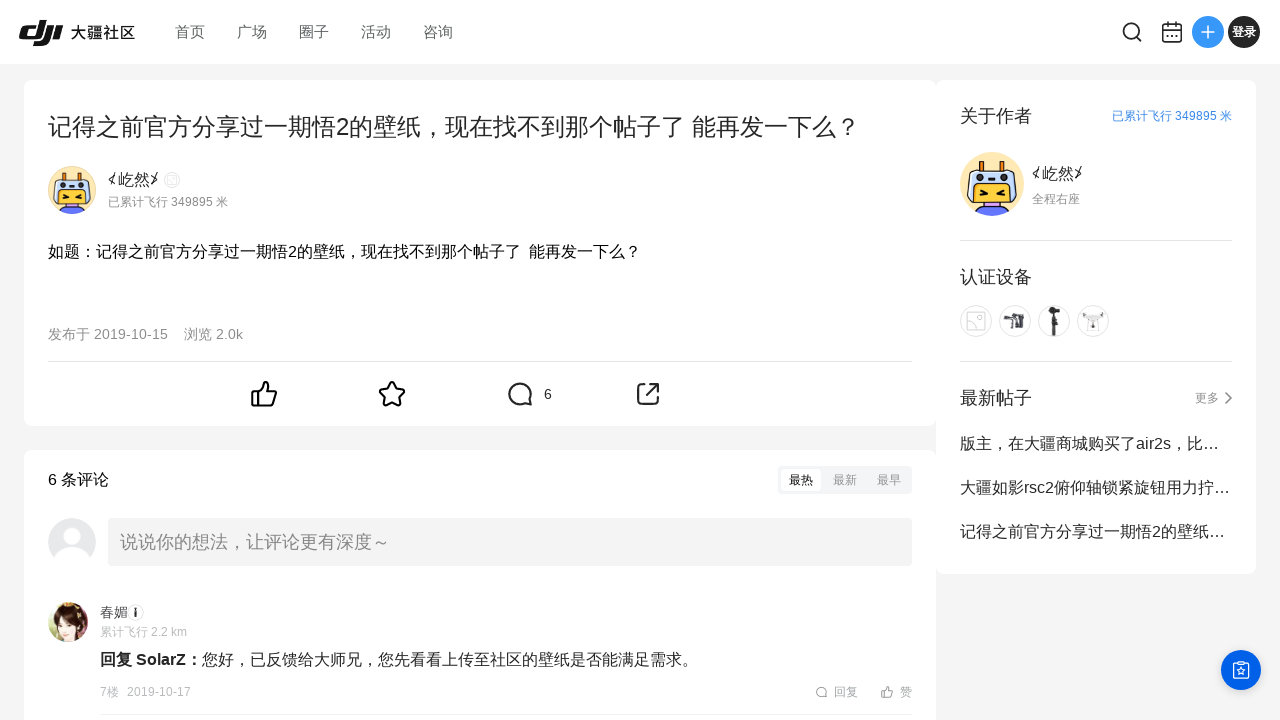

--- FILE ---
content_type: text/css
request_url: https://static.djicdn.com/dji-bbs/v1/_next/static/css/53a7d84bb6c73554.css
body_size: 2851
content:
.home_homeMainContent__I1tBb{width:100%}.home_homeMainContent__I1tBb .home_bannerContent__jgvbk{height:120px;border-radius:24px}.ContentCard_contentCard__5Dt5E{width:600px;border-radius:12px;padding:16px 20px;background-color:#fff}.ContentCard_contentCard__5Dt5E:hover{box-shadow:0 6px 16px 0 rgba(0,0,0,.05)}.ContentCard_contentCard__5Dt5E .ContentCard_articalContent___GBV9{display:flex;justify-content:flex-start;flex-direction:row;gap:12px;cursor:pointer}.ContentCard_contentCard__5Dt5E .ContentCard_articalContent___GBV9 .ContentCard_avatarBox__NFHod{width:44px;height:44px}.ContentCard_contentCard__5Dt5E .ContentCard_articalContent___GBV9 .ContentCard_avatar__Mt86H{position:relative;flex:none;width:44px;height:44px;overflow:hidden;border-radius:50%;border:1px solid rgba(0,0,0,.05);cursor:pointer}.ContentCard_contentCard__5Dt5E .ContentCard_articalContent___GBV9 .ContentCard_avatar__Mt86H:after{content:"";position:absolute;top:0;left:0;width:100%;height:100%;background-color:transparent;border-radius:50%;transition:background-color .3s ease}.ContentCard_contentCard__5Dt5E .ContentCard_articalContent___GBV9 .ContentCard_avatar__Mt86H:hover:after{background-color:rgba(0,0,0,.1)}.ContentCard_contentCard__5Dt5E .ContentCard_articalContent___GBV9 .ContentCard_content__Q3xWK{flex:1}.ContentCard_contentCard__5Dt5E .ContentCard_articalContent___GBV9 .ContentCard_content__Q3xWK .ContentCard_userName__PTJi9{color:#262626;font-size:13px;display:flex;justify-content:flex-start;gap:4px;align-items:center;cursor:pointer;width:fit-content}.ContentCard_contentCard__5Dt5E .ContentCard_articalContent___GBV9 .ContentCard_content__Q3xWK .ContentCard_userName__PTJi9:hover{color:#3798fa}.ContentCard_contentCard__5Dt5E .ContentCard_articalContent___GBV9 .ContentCard_content__Q3xWK .ContentCard_userName__PTJi9 .ContentCard_rankIcon__kCaii{width:16px;height:16px}.ContentCard_contentCard__5Dt5E .ContentCard_articalContent___GBV9 .ContentCard_content__Q3xWK .ContentCard_subject__G0wbO{margin-top:8px;font-size:15px;color:#262626;font-weight:500;line-height:22px;cursor:pointer;width:544px;white-space:nowrap;overflow:hidden;text-overflow:ellipsis}.ContentCard_contentCard__5Dt5E .ContentCard_articalContent___GBV9 .ContentCard_content__Q3xWK .ContentCard_subject__G0wbO:hover{color:#3798fa}.ContentCard_contentCard__5Dt5E .ContentCard_articalContent___GBV9 .ContentCard_content__Q3xWK .ContentCard_summary__s8E1D{width:fit-content;color:#656566;font-size:14px;line-height:20px;padding:2px 0;cursor:pointer;display:-webkit-box;-webkit-line-clamp:2;-webkit-box-orient:vertical;overflow:hidden;text-overflow:ellipsis;word-break:break-word}.ContentCard_contentCard__5Dt5E .ContentCard_articalContent___GBV9 .ContentCard_content__Q3xWK .ContentCard_summary__s8E1D:hover{color:#828385}.ContentCard_contentCard__5Dt5E .ContentCard_articalContent___GBV9 .ContentCard_content__Q3xWK .ContentCard_cardContent__7FDyV{cursor:pointer;margin-top:10px}.ContentCard_contentCard__5Dt5E .ContentCard_articalContent___GBV9 .ContentCard_content__Q3xWK .ContentCard_actionWrapper__tUqqc{width:100%;display:flex;margin-top:8px;align-items:flex-end;justify-content:space-between}.ContentCard_contentCard__5Dt5E .ContentCard_articalContent___GBV9 .ContentCard_content__Q3xWK .ContentCard_actionWrapper__tUqqc .ContentCard_view__pnYLk{font-size:12px;color:#828385;line-height:24px;display:flex;gap:2px}.ContentCard_contentCard__5Dt5E .ContentCard_articalContent___GBV9 .ContentCard_content__Q3xWK .ContentCard_actionWrapper__tUqqc .ContentCard_userAction__XJGfz{font-size:24px;font-weight:400;line-height:32px;color:#262626;display:flex;align-items:center;justify-content:flex-end}.ContentCard_contentCard__5Dt5E .ContentCard_articalContent___GBV9 .ContentCard_content__Q3xWK .ContentCard_actionWrapper__tUqqc .ContentCard_userAction__XJGfz .ContentCard_comment__dUJP5{gap:2px;display:flex;align-items:center}.ContentCard_contentCard__5Dt5E .ContentCard_articalContent___GBV9 .ContentCard_content__Q3xWK .ContentCard_actionWrapper__tUqqc .ContentCard_userAction__XJGfz .ContentCard_comment__dUJP5 .ContentCard_commentIcon__GiKyl{width:32px;height:32px;cursor:pointer;border-radius:50%}.ContentCard_contentCard__5Dt5E .ContentCard_articalContent___GBV9 .ContentCard_content__Q3xWK .ContentCard_actionWrapper__tUqqc .ContentCard_userAction__XJGfz .ContentCard_comment__dUJP5 .ContentCard_commentIcon__GiKyl:hover{background:#f0f2f5}.ContentCard_contentCard__5Dt5E .ContentCard_articalContent___GBV9 .ContentCard_content__Q3xWK .ContentCard_actionWrapper__tUqqc .ContentCard_userAction__XJGfz .ContentCard_comment__dUJP5 .ContentCard_commentNum__3SF_n{font-size:13px;color:#262626}.ContentCard_contentCard__5Dt5E .ContentCard_articalContent___GBV9 .ContentCard_content__Q3xWK .ContentCard_tags__J5lla{display:flex;align-items:center;justify-content:flex-start;flex-wrap:wrap;gap:8px;padding:6px 0;margin-top:8px}.ContentCard_contentCard__5Dt5E .ContentCard_articalContent___GBV9 .ContentCard_content__Q3xWK .ContentCard_tags__J5lla .ContentCard_tagItem__cGzlM{display:flex;justify-content:center;align-items:center;background-color:#fff;border-radius:6px;border:1px solid #ebeef0;padding:4px 10px 4px 5px;cursor:pointer}.ContentCard_contentCard__5Dt5E .ContentCard_articalContent___GBV9 .ContentCard_content__Q3xWK .ContentCard_tags__J5lla .ContentCard_tagItem__cGzlM:hover{background-color:#f0f2f5}.ContentCard_contentCard__5Dt5E .ContentCard_articalContent___GBV9 .ContentCard_content__Q3xWK .ContentCard_tags__J5lla .ContentCard_tagItem__cGzlM .ContentCard_name__Rjkiw{color:#656566;font-size:13px;line-height:18px}.ContentCard_contentCard__5Dt5E .ContentCard_articalContent___GBV9 .ContentCard_content__Q3xWK .ContentCard_tags__J5lla .ContentCard_tagItem__cGzlM .ContentCard_subjectIcon__3xSRO{width:18px;height:18px;margin-right:6px}.ContentCard_contentCard__5Dt5E .ContentCard_articalContent___GBV9 .ContentCard_content__Q3xWK .ContentCard_tags__J5lla .ContentCard_tagItem__cGzlM .ContentCard_name__Rjkiw:only-child{padding-left:5px}.ContentCard_contentCard__5Dt5E .ContentCard_commentWrapper__hyQQV .ContentCard_commentOperateModule__KIYIn{padding:16px 0 0 12px;display:flex;justify-content:flex-start;gap:12px}.ContentCard_contentCard__5Dt5E .ContentCard_commentWrapper__hyQQV .ContentCard_commentOperateModule__KIYIn .ContentCard_commentAvatar__3ISk1{width:32px;height:32px;border-radius:50%;position:relative;flex:none;overflow:hidden;border:1px solid rgba(0,0,0,.05);cursor:pointer}.ContentCard_contentCard__5Dt5E .ContentCard_commentWrapper__hyQQV .ContentCard_commentOperateModule__KIYIn .ContentCard_commentPublishContainer__YD20D{width:100%}.ContentCard_contentCard__5Dt5E .ContentCard_commentWrapper__hyQQV .ContentCard_commentOperateModule__KIYIn .ContentCard_commentPublishContainer__YD20D .ContentCard_commentInput__7v_R8{outline:none;width:calc(100% - 12px);height:32px;font-size:14px;color:#262626;border-radius:6px;padding-left:12px;background:#f0f2f5;border:1px solid #327bfa}.ContentCard_contentCard__5Dt5E .ContentCard_commentWrapper__hyQQV .ContentCard_commentOperateModule__KIYIn .ContentCard_commentPublishContainer__YD20D .ContentCard_commentInput__7v_R8::placeholder{font-size:14px;color:#a0a5a5}.ContentCard_contentCard__5Dt5E .ContentCard_commentWrapper__hyQQV .ContentCard_commentOperateModule__KIYIn .ContentCard_commentPublishContainer__YD20D .ContentCard_commentActions__8EC_t{margin-top:8px;display:flex;align-items:center;justify-content:space-between}.ContentCard_contentCard__5Dt5E .ContentCard_commentWrapper__hyQQV .ContentCard_commentOperateModule__KIYIn .ContentCard_commentPublishContainer__YD20D .ContentCard_commentActions__8EC_t .ContentCard_uploadAndEmoji__T_ThS{display:flex;align-items:center;gap:8px}.ContentCard_contentCard__5Dt5E .ContentCard_commentWrapper__hyQQV .ContentCard_commentOperateModule__KIYIn .ContentCard_commentPublishContainer__YD20D .ContentCard_commentActions__8EC_t .ContentCard_uploadAndEmoji__T_ThS .ContentCard_icon__wn01x{width:20px;height:20px;padding:6px}.ContentCard_contentCard__5Dt5E .ContentCard_commentWrapper__hyQQV .ContentCard_commentOperateModule__KIYIn .ContentCard_commentPublishContainer__YD20D .ContentCard_commentActions__8EC_t .ContentCard_commentButton__4e6LO{font-size:12px;line-height:18px;padding:5px 20px;background:#3798fa;color:#fff;border-radius:16px;cursor:pointer}.ContentCard_contentCard__5Dt5E .ContentCard_commentWrapper__hyQQV .ContentCard_commentOperateModule__KIYIn .ContentCard_commentPublishContainer__YD20D .ContentCard_commentActions__8EC_t .ContentCard_commentButton__4e6LO:hover{background:#55a7fb;opacity:1}.ContentCard_contentCard__5Dt5E .ContentCard_commentWrapper__hyQQV .ContentCard_splitLine__BqqQs{background:#ebeef0;height:1px;margin:16px 0 4px 12px}.FeedPreview_feedPreviewContainer__atuV_{display:flex;justify-content:flex-start;align-items:center;gap:6px;width:100%;overflow:hidden}.FeedPreview_singleImage__ddx8d{cursor:pointer;width:304px;height:171px;position:relative;border-radius:8px;overflow:hidden}.FeedPreview_singleImage__ddx8d img{border-radius:8px;width:calc(100% - 2px)!important;height:calc(100% - 2px)!important;object-fit:cover;border:1px solid rgba(0,0,0,.05)}.FeedPreview_singleImage__ddx8d.FeedPreview_play__varuM:before{top:50%;left:50%;z-index:5;width:46px;content:"";height:46px;display:block;position:absolute;background-size:100% 100%;background-repeat:no-repeat;transform:translate3d(-50%,-50%,0);background-image:url(https://static.djicdn.com/dji-bbs/v1/_next/static/media/play.7e6cffcf.svg)}.FeedPreview_coverItem__xP2Kp{cursor:pointer;width:104px;height:104px;position:relative;border-radius:8px;overflow:hidden}.FeedPreview_coverItem__xP2Kp.FeedPreview_play__varuM:before{top:50%;left:50%;z-index:5;width:46px;content:"";height:46px;display:block;position:absolute;background-size:100% 100%;background-repeat:no-repeat;transform:translate3d(-50%,-50%,0);background-image:url(https://static.djicdn.com/dji-bbs/v1/_next/static/media/play.7e6cffcf.svg)}.FeedPreview_coverItem__xP2Kp img{width:100%;height:100%;border-radius:8px;object-fit:cover}.FeedPreview_coverItem__xP2Kp .FeedPreview_mask__83Div{position:absolute;left:50%;top:50%;width:104px;height:104px;transform:translate(-50%,-50%);display:flex;justify-content:center;align-items:center;background:rgba(0,0,0,.4);border-radius:8px}.FeedPreview_coverItem__xP2Kp .FeedPreview_mask__83Div .FeedPreview_restNumber__sM0tB{font-size:20px;font-weight:600;color:#fff}.FeedPreview_overlay__00tVf{position:absolute;top:0;left:0;width:100%;height:100%;background-color:rgba(0,0,0,.3);opacity:0;transition:opacity .3s ease;pointer-events:none;border-radius:8px}.FeedPreview_coverItem__xP2Kp:hover .FeedPreview_overlay__00tVf{opacity:1}.mIndex_userActionCount__wHmRS{font-size:3.2rem;line-height:4.26667rem;letter-spacing:0;color:#262626;font-weight:400}.pc .mIndex_userActionCount__wHmRS{font-size:12px;line-height:32px;letter-spacing:0}.pc .mIndex_userActionCount__wHmRS.mIndex_lg__Wiyj2{width:45px;font-size:14px;line-height:24px}.UserAction_root__6me7P{width:70px;height:32px;display:flex;cursor:default;position:relative;flex-direction:row;align-items:center}.UserAction_root__6me7P .UserAction_icon__dE5Ek{width:32px;height:32px;margin-right:2px;cursor:pointer;border-radius:50%;opacity:1}.UserAction_root__6me7P .UserAction_icon__dE5Ek.UserAction_hide__XrPuO{opacity:0;pointer-events:none}.UserAction_root__6me7P .UserAction_icon__dE5Ek.UserAction_noActive__g7jhF path{fill:#262626}.UserAction_root__6me7P .UserAction_icon__dE5Ek:hover{background-color:#f0f2f5}.UserAction_root__6me7P.UserAction_lg__AR8sl .UserAction_icon__dE5Ek{width:32px;height:32px}.UserAction_root__6me7P .UserAction_dotLottie__oaWxU{width:32px;height:32px;position:absolute;left:0;opacity:0;pointer-events:none}.UserAction_root__6me7P .UserAction_dotLottie__oaWxU.UserAction_show__oYLno{opacity:1}.UserAction_root__6me7P .UserAction_actionNum__ZbOGs{font-size:13px;color:#262626}.TabSearch_tabComponent__9bJQV .TabSearch_tabHeader__mFeZb{display:flex;height:36px;padding:16px 0;background:#f5f5f5;justify-content:space-between;position:sticky;top:64px;z-index:99}.TabSearch_tabComponent__9bJQV .TabSearch_tabHeader__mFeZb .TabSearch_tabs__72Rzn{display:flex;justify-content:flex-start;align-items:center}.TabSearch_tabComponent__9bJQV .TabSearch_tabHeader__mFeZb .TabSearch_sortFilter__TYhDK{padding:7px}.TabSearch_tabComponent__9bJQV .TabSearch_tabButton__AfhVD{gap:2px;display:flex;align-items:center;color:#828385;padding:6px 20px;line-height:24px;border-radius:20px;margin-right:4px;background:none;cursor:pointer;font-size:16px;transition:background-color .3s ease}.TabSearch_tabComponent__9bJQV .TabSearch_tabButton__AfhVD.TabSearch_active__El8PG,.TabSearch_tabComponent__9bJQV .TabSearch_tabButton__AfhVD:hover{background-color:#fff}.TabSearch_tabComponent__9bJQV .TabSearch_tabButton__AfhVD.TabSearch_active__El8PG{font-weight:600;color:#262626}.TabSearch_tabComponent__9bJQV .TabSearch_emptyContent__3_5Ux{background:none;padding:0}.TabSearch_tabComponent__9bJQV .TabSearch_hidden__MZQWm{opacity:0;height:0;overflow:hidden}.TabSearch_tabComponent__9bJQV .TabSearch_active__El8PG{opacity:1;height:auto}.TabSearch_tabComponent__9bJQV .TabSearch_consultTabContent__VgjVB{border-radius:12px;width:600px!important;padding:16px 20px 20px;background-color:#fff}.TabSearch_tabComponent__9bJQV .TabSearch_tabContent__p6U_D{gap:16px;width:640px;display:flex;flex-wrap:wrap;border:none;min-height:calc(100vh - 128px)}.TabSearch_tabComponent__9bJQV .TabSearch_tabContent__p6U_D .TabSearch_loaded__N6Qdg{opacity:0;width:100%;height:30px;display:flex;margin:20px 0;font-size:14px;color:#969799;line-height:20px;align-items:center;justify-content:center;animation:TabSearch_fadeIn__h7bO1 1s forwards}@keyframes TabSearch_fadeIn__h7bO1{0%{opacity:0}to{opacity:1}}.TabSearch_tabComponent__9bJQV .TabSearch_tabContent__p6U_D .TabSearch_emptyWrapper__GapK4{display:flex;flex-direction:column;align-items:center}.TabSearch_tabComponent__9bJQV .TabSearch_tabContent__p6U_D .TabSearch_emptyWrapper__GapK4 .TabSearch_emptyImg__E5xga{width:218px;height:198px;margin:72px 0 68px;filter:grayscale(100%)}.TabSearch_tabComponent__9bJQV .TabSearch_tabContent__p6U_D .TabSearch_emptyWrapper__GapK4 .TabSearch_title___3Zbc{font-size:26px;font-weight:600;line-height:24px;color:#4f4f52;margin-bottom:20px}.TabSearch_tabComponent__9bJQV .TabSearch_tabContent__p6U_D .TabSearch_emptyWrapper__GapK4 .TabSearch_subTitle__1zBkW{font-size:20px;font-weight:400;line-height:24px;color:#9e9e9e}.TabSearch_tabComponent__9bJQV .TabSearch_searchTabContent__rttCI{border-radius:12px;width:600px!important;background-color:#fff;display:flex;flex-direction:column;padding:20px;min-height:calc(100vh - 132px)}.TabSearch_tabComponent__9bJQV .TabSearch_contentItem__Kz_E2{width:auto}.TabSearch_tabComponent__9bJQV .TabSearch_expandIcon__Aauag{width:16px;height:16px;background-image:url(https://static.djicdn.com/dji-bbs/v1/_next/static/media/arrowDown.54f0187b.svg)}.TabSearch_dropdownMenu__tsMN9{display:flex;cursor:pointer;align-items:center;flex-direction:column;justify-content:center;background-color:#fff;padding:4px!important;border:none!important;border-radius:8px!important;box-shadow:0 4px 16px 0 rgba(0,0,0,.12)!important}.TabSearch_dropdownMenu__tsMN9 .TabSearch_dropdownMenuItem__5aapB{cursor:pointer;font-size:16px;color:#828385;text-align:center;width:calc(100% - 32px);padding:9px 16px!important}.TabSearch_dropdownMenu__tsMN9 .TabSearch_dropdownMenuItem__5aapB:hover{background:#f0f2f5;border-radius:8px}.TabSearch_active__El8PG{font-weight:600;background-color:#fff;color:#262626!important}.TabSearch_spinnerContainer__eg0Dg{gap:16px;display:flex;flex-direction:column;justify-content:center;align-items:flex-start}.TabSearch_bottom__R6BTW{display:flex;margin:40px 0;font-size:28px;color:#b1b2b2;line-height:40px;font-weight:400;align-items:center;justify-content:center}.TabSearch_bottom__R6BTW .TabSearch_loading__gZijM{line-height:normal;animation:TabSearch_lvsList-loading__NnofF 1s linear infinite}.TabSearch_bottom__R6BTW .TabSearch_loading__gZijM svg circle{stroke:rgba(0,0,0,.1)}.TabSearch_bottom__R6BTW .TabSearch_loading__gZijM svg path{fill:#2a76fa}@keyframes TabSearch_lvsList-loading__NnofF{0%{transform:rotate(0deg)}to{transform:rotate(1turn)}}
/*# sourceMappingURL=53a7d84bb6c73554.css.map*/

--- FILE ---
content_type: image/svg+xml
request_url: https://static.djicdn.com/dji-bbs/v1/_next/static/media/signIn.51f9c8fd.svg
body_size: 1792
content:
<svg xmlns="http://www.w3.org/2000/svg" xmlns:xlink="http://www.w3.org/1999/xlink" fill="none" version="1.1" width="24" height="24" viewBox="0 0 24 24"><defs><clipPath id="master_svg0_5039_000908"><rect x="0" y="0" width="24" height="24" rx="0"/></clipPath></defs><g clip-path="url(#master_svg0_5039_000908)"><g><path d="M7.1529296875,2.1806640625Q7.1529296875,2.0969463624999998,7.1692626875,2.0148370625Q7.1855946875,1.9327280625,7.2176316875,1.8553830625Q7.2496696875,1.7780380625,7.2961806875,1.7084290625Q7.3426916875,1.6388210625,7.4018886875,1.5796230625Q7.4610866875,1.5204260625,7.5306946875,1.4739150625000002Q7.6003036875,1.4274040625,7.6776486875,1.3953660625Q7.7549936875,1.3633290625,7.8371026875,1.3469970624999998Q7.9192119875,1.3306640625,8.0029296875,1.3306640625Q8.0866473875,1.3306640625,8.1687566875,1.3469970624999998Q8.2508656875,1.3633290625,8.3282106875,1.3953660625Q8.4055556875,1.4274040625,8.4751646875,1.4739150625000002Q8.5447726875,1.5204260625,8.6039706875,1.5796230625Q8.6631676875,1.6388210625,8.7096786875,1.7084290625Q8.756189687500001,1.7780380625,8.788227687500001,1.8553830625Q8.8202646875,1.9327280625,8.8365966875,2.0148370625Q8.8529296875,2.0969463624999998,8.8529296875,2.1806640625L8.8529296875,6.1779340625Q8.8529296875,6.2616440625,8.8365966875,6.3437540625Q8.8202646875,6.4258640625,8.788227687500001,6.5032140625Q8.756189687500001,6.5805540625,8.7096786875,6.6501640625Q8.6631676875,6.7197740625,8.6039706875,6.7789740625Q8.5447726875,6.8381640625,8.4751646875,6.8846740625Q8.4055556875,6.9311940625,8.3282106875,6.9632240625Q8.2508656875,6.9952640625,8.1687566875,7.0115940625Q8.0866473875,7.0279340625,8.0029296875,7.0279340625Q7.9192119875,7.0279340625,7.8371026875,7.0115940625Q7.7549936875,6.9952640625,7.6776486875,6.9632240625Q7.6003036875,6.9311940625,7.5306946875,6.8846740625Q7.4610866875,6.8381640625,7.4018886875,6.7789740625Q7.3426916875,6.7197740625,7.2961806875,6.6501640625Q7.2496696875,6.5805540625,7.2176316875,6.5032140625Q7.1855946875,6.4258640625,7.1692626875,6.3437540625Q7.1529296875,6.2616440625,7.1529296875,6.1779340625L7.1529296875,2.1806640625Z" fill-rule="evenodd" fill="#262626" fill-opacity="1"/></g><g><path d="M15.1470703125,2.1806640625Q15.1470703125,2.0969463624999998,15.1634033125,2.0148370625Q15.1797353125,1.9327280625,15.211772312499999,1.8553830625Q15.243810312499999,1.7780380625,15.2903213125,1.7084290625Q15.3368323125,1.6388210625,15.3960293125,1.5796230625Q15.4552273125,1.5204260625,15.5248353125,1.4739150625000002Q15.5944443125,1.4274040625,15.6717893125,1.3953660625Q15.7491343125,1.3633290625,15.8312433125,1.3469970624999998Q15.9133526125,1.3306640625,15.9970703125,1.3306640625Q16.0807880125,1.3306640625,16.1628973125,1.3469970624999998Q16.2450063125,1.3633290625,16.3223513125,1.3953660625Q16.3996963125,1.4274040625,16.4693053125,1.4739150625000002Q16.5389133125,1.5204260625,16.5981113125,1.5796230625Q16.6573083125,1.6388210625,16.7038193125,1.7084290625Q16.7503303125,1.7780380625,16.7823683125,1.8553830625Q16.8144053125,1.9327280625,16.8307373125,2.0148370625Q16.8470703125,2.0969463624999998,16.8470703125,2.1806640625L16.8470703125,6.1779340625Q16.8470703125,6.2616440625,16.8307373125,6.3437540625Q16.8144053125,6.4258640625,16.7823683125,6.5032140625Q16.7503303125,6.5805540625,16.7038193125,6.6501640625Q16.6573083125,6.7197740625,16.5981113125,6.7789740625Q16.5389133125,6.8381640625,16.4693053125,6.8846740625Q16.3996963125,6.9311940625,16.3223513125,6.9632240625Q16.2450063125,6.9952640625,16.1628973125,7.0115940625Q16.0807880125,7.0279340625,15.9970703125,7.0279340625Q15.9133526125,7.0279340625,15.8312433125,7.0115940625Q15.7491343125,6.9952640625,15.6717893125,6.9632240625Q15.5944443125,6.9311940625,15.5248353125,6.8846740625Q15.4552273125,6.8381640625,15.3960293125,6.7789740625Q15.3368323125,6.7197740625,15.2903213125,6.6501640625Q15.243810312499999,6.5805540625,15.211772312499999,6.5032140625Q15.1797353125,6.4258640625,15.1634033125,6.3437540625Q15.1470703125,6.2616440625,15.1470703125,6.1779340625L15.1470703125,2.1806640625Z" fill-rule="evenodd" fill="#262626" fill-opacity="1"/></g><g><path d="M1.90390625,19.81969921875L1.90390625,6.17919921875Q1.90390625,4.99869021875,2.73865185,4.16394481875Q3.57339725,3.32919921875,4.75390625,3.32919921875L19.24600625,3.32919921875Q20.42650625,3.32919921875,21.26120625,4.16394481875Q22.09600625,4.99868921875,22.09600625,6.17919921875L22.09600625,19.81969921875Q22.09600625,21.00019921875,21.26120625,21.83499921875Q20.42650625,22.66969921875,19.24600625,22.66969921875L4.75390625,22.66969921875Q3.57339925,22.66969921875,2.73865185,21.83499921875Q1.90390625,21.00019921875,1.90390625,19.81969921875ZM3.60390625,19.81969921875Q3.60390625,20.96969921875,4.75390625,20.96969921875L19.24600625,20.96969921875Q20.39600625,20.96969921875,20.39600625,19.81969921875L20.39600625,6.17919921875Q20.39600625,5.02919921875,19.24600625,5.02919921875L4.75390625,5.02919921875Q3.60390625,5.02919921875,3.60390625,6.17919921875L3.60390625,19.81969921875Z" fill="#262626" fill-opacity="1"/></g><g><path d="M2.75390625,9.20908203125L21.24600625,9.20908203125Q21.32970625,9.20908203125,21.41180625,9.22541503125Q21.49390625,9.24174703125,21.57130625,9.273784031249999Q21.64860625,9.305822031249999,21.71820625,9.35233303125Q21.78780625,9.39884403125,21.84700625,9.45804103125Q21.90620625,9.51723903125,21.95270625,9.58684703125Q21.99920625,9.65645603125,22.03130625,9.73380103125Q22.06330625,9.81114603125,22.07970625,9.89325503125Q22.09600625,9.97536433125,22.09600625,10.05908203125Q22.09600625,10.14279973125,22.07970625,10.22490903125Q22.06330625,10.30701803125,22.03130625,10.38436303125Q21.99920625,10.46170803125,21.95270625,10.53131703125Q21.90620625,10.60092503125,21.84700625,10.66012303125Q21.78780625,10.71932003125,21.71820625,10.76583103125Q21.64860625,10.812342031250001,21.57130625,10.844380031250001Q21.49390625,10.87641703125,21.41180625,10.89274903125Q21.32970625,10.90908203125,21.24600625,10.90908203125L2.75390625,10.90908203125Q2.6701885499999998,10.90908203125,2.58807925,10.89274903125Q2.50597025,10.87641703125,2.42862525,10.844380031250001Q2.35128025,10.812342031250001,2.28167125,10.76583103125Q2.21206325,10.71932003125,2.15286525,10.66012303125Q2.09366825,10.60092503125,2.04715725,10.53131703125Q2.00064625,10.46170803125,1.96860825,10.38436303125Q1.93657125,10.30701803125,1.9202392499999998,10.22490903125Q1.90390625,10.14279973125,1.90390625,10.05908203125Q1.90390625,9.97536433125,1.9202392499999998,9.89325503125Q1.93657125,9.81114603125,1.96860825,9.73380103125Q2.00064625,9.65645603125,2.04715725,9.58684703125Q2.09366825,9.51723903125,2.15286525,9.45804103125Q2.21206325,9.39884403125,2.28167125,9.35233303125Q2.35128025,9.305822031249999,2.42862525,9.273784031249999Q2.50597025,9.24174703125,2.58807925,9.22541503125Q2.6701885499999998,9.20908203125,2.75390625,9.20908203125Z" fill-rule="evenodd" fill="#262626" fill-opacity="1"/></g><g><ellipse cx="7.560021996498108" cy="16.012597680091858" rx="1.100000023841858" ry="1.100000023841858" fill="#262626" fill-opacity="1"/></g><g><ellipse cx="11.999963402748108" cy="16.012597680091858" rx="1.100000023841858" ry="1.100000023841858" fill="#262626" fill-opacity="1"/></g><g><ellipse cx="16.439904808998108" cy="16.012597680091858" rx="1.100000023841858" ry="1.100000023841858" fill="#262626" fill-opacity="1"/></g></g></svg>